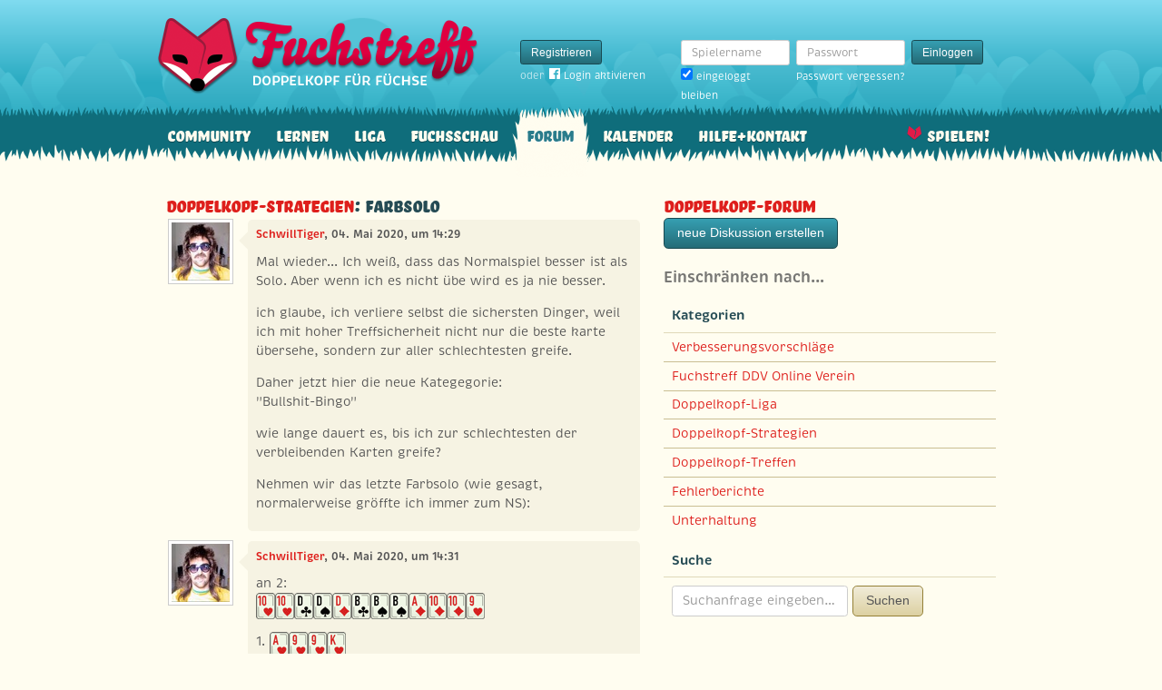

--- FILE ---
content_type: text/html; charset=utf-8
request_url: https://www.fuchstreff.de/forum/diskussionen/30668-farbsolo/kommentare
body_size: 8628
content:
<!DOCTYPE html>
<html xmlns:fb="http://www.facebook.com/2008/fbml" lang="de" class="no-js">
  <head>
    <title>Doppelkopf-Forum: Doppelkopf-Strategien: Farbsolo</title>

    <meta name="csrf-param" content="authenticity_token" />
<meta name="csrf-token" content="PT2lECSDSONB7/Fgfm8Hv/Ijcew2ukcbwv62vK6J8W8=" />
    <meta http-equiv="Content-Type" content="text/html; charset=UTF-8">
    <meta http-equiv="content-language" content="de">
    <meta name="author" content="Skatstube GmbH">
    <meta name="description" content="Bei Fuchstreff findest Du das größte Doppelkopf-Forum. Hier dreht sich alles um Doppelkopf und was Doppelkopf-Spieler sonst noch interessiert.">
    <meta name="keywords" content="Doppelkopf, Doppelkopf online, Internet-Doppelkopf, Online-Doppelkopf, Internet-Doppelkopf, Fuchstreff Community">
    <meta http-equiv="imagetoolbar" content="no">
    <meta name="viewport" content="width=device-width, initial-scale=1, user-scalable=no, shrink-to-fit=no">
    <meta name="application-name" content="Fuchstreff">
    <meta name="msapplication-TileImage" content="/images/fuchstreff/launch-icon/win8-tile-icon.png">
    <meta name="msapplication-TileColor" content="#096c7c">
    
    <link rel="shortcut icon" href="/images/redesign/fuchstreff/favicon.ico">
    <link rel="apple-touch-icon-precomposed" href="/images/fuchstreff/launch-icon/apple-touch-icon_iphone.png">
    <link rel="apple-touch-icon-precomposed" sizes="72x72"   href="/images/fuchstreff/launch-icon/apple-touch-icon_ipad.png">
    <link rel="apple-touch-icon-precomposed" sizes="114x114" href="/images/fuchstreff/launch-icon/apple-touch-icon_iphone@2x.png">
    <link rel="apple-touch-icon-precomposed" sizes="144x144" href="/images/fuchstreff/launch-icon/apple-touch-icon_ipad@2x.png">
    <link rel="alternate" type="application/rss+xml" title="RSS" href="https://www.fuchstreff.de/blog.rss">
    <meta name="apple-itunes-app" content="app-id=410340865" />

    

    <script type="text/javascript" src="https://use.typekit.com/wuc0bjh.js"></script>
    <script type="text/javascript" charset="utf-8">
      try { Typekit.load(); } catch(e) {}
    </script>

    <link rel="stylesheet" media="screen" href="https://www.fuchstreff.de/webpack/fuchstreff-6ac3047dabe6cf096aa9.css" />
  </head>


  <body class="">
    <header>
      <div class="container header-content">
          <a href="/" class="header-logo "></a>

            <div class="header-login hidden-md-down">
  <div class="header-login-register">
    <a class="btn btn-sm btn-primary" href="/mitglied-werden">Registrieren</a>

    <div class="fb-login" id="fb_login_btn">
      <span id="fb-login-opt-in" class="fb-login-opt-in">
      oder
      <a href="#" class="fb-login-link" id="fb_login_opt_in">
        <div class="fb-login-icon">
          <div class="icon icon-24"><svg xmlns="http://www.w3.org/2000/svg" viewBox="0 0 216 216">
  <path fill="white" d="M204.1 0H11.9C5.3 0 0 5.3 0 11.9v192.2c0 6.6 5.3 11.9 11.9 11.9h103.5v-83.6H87.2V99.8h28.1v-24c0-27.9 17-43.1 41.9-43.1 11.9 0 22.2.9 25.2 1.3v29.2h-17.3c-13.5 0-16.2 6.4-16.2 15.9v20.8h32.3l-4.2 32.6h-28V216h55c6.6 0 11.9-5.3 11.9-11.9V11.9C216 5.3 210.7 0 204.1 0z"></path>
</svg></div>
        </div>
        Login aktivieren
      </a>
      </span>
      <span id="fb-login-btn" class="fb-login-btn" style="display: none">
      oder mit
      <a href="#" class="fb-login-link">
        <div class="fb-login-icon">
          <div class="icon icon-24"><svg xmlns="http://www.w3.org/2000/svg" viewBox="0 0 216 216">
  <path fill="white" d="M204.1 0H11.9C5.3 0 0 5.3 0 11.9v192.2c0 6.6 5.3 11.9 11.9 11.9h103.5v-83.6H87.2V99.8h28.1v-24c0-27.9 17-43.1 41.9-43.1 11.9 0 22.2.9 25.2 1.3v29.2h-17.3c-13.5 0-16.2 6.4-16.2 15.9v20.8h32.3l-4.2 32.6h-28V216h55c6.6 0 11.9-5.3 11.9-11.9V11.9C216 5.3 210.7 0 204.1 0z"></path>
</svg></div>
        </div>
        Anmelden
      </a>
      </span>
    </div>
  </div>

  <form class="header-login-form" action="/login" accept-charset="UTF-8" method="post"><input name="utf8" type="hidden" value="&#x2713;" /><input type="hidden" name="authenticity_token" value="PT2lECSDSONB7/Fgfm8Hv/Ijcew2ukcbwv62vK6J8W8=" />
    <div class="form-group">
      <label class="sr-only" for="login_inline_username">Spielername</label>
      <input type="text" name="login" id="ontop_login" value="" class="form-control form-control-sm" placeholder="Spielername" tabindex="1" />

      <div class="checkbox">
        <label>
          <input type="checkbox" name="remember_me" id="login_inline_remember_me" value="1" tabindex="4" checked="checked" />
          eingeloggt bleiben
        </label>
      </div>
    </div>
    <div class="form-group form-group-submit">
      <label class="sr-only" for="login_inline_password">Passwort</label>
      <input type="password" name="password" id="login_inline_password" value="" class="form-control form-control-sm" placeholder="Passwort" tabindex="2" />
      <button type="submit" class="btn btn-primary btn-sm btn" tabindex="3">Einloggen</button>

      <a class="forgot-pwd" tabindex="5" href="/passwort/vergessen">Passwort vergessen?</a>
    </div>
</form></div>


            <div class="header-login-mobile">
              <a class="btn btn-primary btn-mobile-register" href="/mitglied-werden">Registrieren</a>
                <a id="fb-mobile-login-opt-in" href="#" class="fb-login-opt-in btn btn-primary btn-mobile-fb">
                  <div class="fb-login-icon">
                    <div class="icon icon-24"><svg xmlns="http://www.w3.org/2000/svg" viewBox="0 0 216 216">
  <path fill="white" d="M204.1 0H11.9C5.3 0 0 5.3 0 11.9v192.2c0 6.6 5.3 11.9 11.9 11.9h103.5v-83.6H87.2V99.8h28.1v-24c0-27.9 17-43.1 41.9-43.1 11.9 0 22.2.9 25.2 1.3v29.2h-17.3c-13.5 0-16.2 6.4-16.2 15.9v20.8h32.3l-4.2 32.6h-28V216h55c6.6 0 11.9-5.3 11.9-11.9V11.9C216 5.3 210.7 0 204.1 0z"></path>
</svg></div>
                  </div>
                  aktivieren
                </a>
                <a id="fb-mobile-login-btn" href="#" class="fb-login-btn btn btn-primary btn-mobile-fb" style="display: none">
                  mit
                  <div class="fb-login-icon">
                    <div class="icon icon-24"><svg xmlns="http://www.w3.org/2000/svg" viewBox="0 0 216 216">
  <path fill="white" d="M204.1 0H11.9C5.3 0 0 5.3 0 11.9v192.2c0 6.6 5.3 11.9 11.9 11.9h103.5v-83.6H87.2V99.8h28.1v-24c0-27.9 17-43.1 41.9-43.1 11.9 0 22.2.9 25.2 1.3v29.2h-17.3c-13.5 0-16.2 6.4-16.2 15.9v20.8h32.3l-4.2 32.6h-28V216h55c6.6 0 11.9-5.3 11.9-11.9V11.9C216 5.3 210.7 0 204.1 0z"></path>
</svg></div>
                  </div>
                  anmelden
                </a>



              <a class="btn btn-primary btn-mobile-login" href="/login">Einloggen</a>
            </div>
        <nav class="container header-navbar">
  <ul class="row header-nav clearfix">
    <li class="header-nav-item "><a class="header-nav-link" href="/">Community</a></li>

      <li class="header-nav-item "><a class="header-nav-link" href="/doppelkopf-lernen">Lernen</a></li>
    
    <li class="header-nav-item "><a class="header-nav-link" href="/liga">Liga</a></li>
    <li class="header-nav-item "><a class="header-nav-link" href="/fuchsschau">Fuchsschau</a></li>
    <li class="header-nav-item active"><a class="header-nav-link" href="/forum">Forum</a></li>

      <li class="header-nav-item "><a class="header-nav-link" href="/doppelkopf-kalender">Kalender</a></li>
    
    <li class="header-nav-item "><a class="header-nav-link" href="/hilfe">Hilfe+Kontakt</a></li>
      <li class="header-nav-item header-nav-play">
    <a class="header-nav-link" href="/login">Spielen!</a>
  </li>

  </ul>
</nav>
      </div>
    </header>

    <div class="container content">

      



      
<div class="row">
  <div class="col-md-7">
    <h2 class="h3">
        <a href="/forum/kategorien/4-doppelkopf-strategien">Doppelkopf-Strategien</a>:
        Farbsolo
    </h2>
    <div class="conversation">
        <div class="conversation-item" id="kommentar_1">
    <div class="conversation-item-user">
      <a class="avatar avatar-medium premium-free free" data-userid="119404" data-username="SchwillTiger" href="/profile/SchwillTiger">
        <div class="avatar-photo">
          <img alt="SchwillTiger" title="SchwillTiger" class="avatar-img" src="https://f.uchstreff.de/uploads/profiles/images/000/117/832/teaser/2008_12_14_Sandro_T_nder.jpg" width="64" height="64" />
        </div>
        <div class="avatar-username">
          SchwillTiger
        </div>
      </a>
    </div>
    <div class="conversation-item-content">
      <div class="conversation-item-arrow"></div>
      <p class="conversation-item-header">
        <a data-userid="119404" data-username="SchwillTiger" class="profile-link" href="/profile/SchwillTiger">SchwillTiger</a>, 04. Mai 2020, um 14:29
      </p>

      <div class="conversation-item-text ">
        <p>Mal wieder... Ich weiß, dass das Normalspiel besser ist als Solo. Aber wenn ich es nicht übe wird es ja nie besser.</p>

<p>ich glaube, ich verliere selbst die sichersten Dinger, weil ich mit hoher Treffsicherheit nicht nur die beste karte übersehe, sondern zur aller schlechtesten greife.</p>

<p>Daher jetzt hier die neue Kategegorie:
<br />"Bullshit-Bingo"</p>

<p>wie lange dauert es, bis ich zur schlechtesten der verbleibenden Karten greife?</p>

<p>Nehmen wir das letzte Farbsolo (wie gesagt, normalerweise gröffte ich immer zum NS):</p>
      </div>


      <div class="conversation-item-options">


      </div>

    </div>
  </div>

  <div class="conversation-item" id="kommentar_2">
    <div class="conversation-item-user">
      <a class="avatar avatar-medium premium-free free" data-userid="119404" data-username="SchwillTiger" href="/profile/SchwillTiger">
        <div class="avatar-photo">
          <img alt="SchwillTiger" title="SchwillTiger" class="avatar-img" src="https://f.uchstreff.de/uploads/profiles/images/000/117/832/teaser/2008_12_14_Sandro_T_nder.jpg" width="64" height="64" />
        </div>
        <div class="avatar-username">
          SchwillTiger
        </div>
      </a>
    </div>
    <div class="conversation-item-content">
      <div class="conversation-item-arrow"></div>
      <p class="conversation-item-header">
        <a data-userid="119404" data-username="SchwillTiger" class="profile-link" href="/profile/SchwillTiger">SchwillTiger</a>, 04. Mai 2020, um 14:31
      </p>

      <div class="conversation-item-text ">
        <p>an 2:
<br /><span class="card-icon card-icon-fr card-icon-HX" title="Herz-Zehn">Herz-Zehn</span><span class="card-icon card-icon-fr card-icon-HX" title="Herz-Zehn">Herz-Zehn</span><span class="card-icon card-icon-fr card-icon-EO" title="Kreuz-Dame">Kreuz-Dame</span><span class="card-icon card-icon-fr card-icon-GO" title="Pik-Dame">Pik-Dame</span><span class="card-icon card-icon-fr card-icon-SO" title="Karo-Dame">Karo-Dame</span><span class="card-icon card-icon-fr card-icon-EU" title="Kreuz-Bube">Kreuz-Bube</span><span class="card-icon card-icon-fr card-icon-GU" title="Pik-Bube">Pik-Bube</span><span class="card-icon card-icon-fr card-icon-GU" title="Pik-Bube">Pik-Bube</span><span class="card-icon card-icon-fr card-icon-SA" title="Karo-Ass">Karo-Ass</span><span class="card-icon card-icon-fr card-icon-SX" title="Karo-Zehn">Karo-Zehn</span><span class="card-icon card-icon-fr card-icon-SX" title="Karo-Zehn">Karo-Zehn</span><span class="card-icon card-icon-fr card-icon-H9" title="Herz-Neun">Herz-Neun</span></p>

<p>1. <span class="card-icon card-icon-fr card-icon-HA" title="Herz-Ass">Herz-Ass</span><span class="card-icon card-icon-fr card-icon-H9" title="Herz-Neun">Herz-Neun</span><span class="card-icon card-icon-fr card-icon-H9" title="Herz-Neun">Herz-Neun</span><span class="card-icon card-icon-fr card-icon-HK" title="Herz-König">Herz-König</span>
<br />2. <span class="card-icon card-icon-fr card-icon-HK" title="Herz-König">Herz-König</span>...</p>

<p>schlechteste Karte? Ich tippe auf Fux oder Dulle.</p>
      </div>


      <div class="conversation-item-options">


      </div>

    </div>
  </div>

  <div class="conversation-item" id="kommentar_3">
    <div class="conversation-item-user">
      <a class="avatar avatar-medium premium-regular regular" data-userid="4786" data-username="Ossi" href="/profile/Ossi">
        <div class="avatar-photo">
          <img alt="Ossi" title="Ossi" class="avatar-img" src="https://f.uchstreff.de/uploads/profiles/images/000/004/786/teaser/kino___Kopie.jpg" width="64" height="64" />
        </div>
        <div class="avatar-username">
          Ossi
        </div>
      </a>
    </div>
    <div class="conversation-item-content">
      <div class="conversation-item-arrow"></div>
      <p class="conversation-item-header">
        <a data-userid="4786" data-username="Ossi" class="profile-link" href="/profile/Ossi">Ossi</a>, 04. Mai 2020, um 14:51
      </p>

      <div class="conversation-item-text ">
        <p>Karo 10 ist noch schlechter</p>
      </div>


      <div class="conversation-item-options">


      </div>

    </div>
  </div>

  <div class="conversation-item" id="kommentar_4">
    <div class="conversation-item-user">
      <a class="avatar avatar-medium premium-free free" data-userid="119404" data-username="SchwillTiger" href="/profile/SchwillTiger">
        <div class="avatar-photo">
          <img alt="SchwillTiger" title="SchwillTiger" class="avatar-img" src="https://f.uchstreff.de/uploads/profiles/images/000/117/832/teaser/2008_12_14_Sandro_T_nder.jpg" width="64" height="64" />
        </div>
        <div class="avatar-username">
          SchwillTiger
        </div>
      </a>
    </div>
    <div class="conversation-item-content">
      <div class="conversation-item-arrow"></div>
      <p class="conversation-item-header">
        <a data-userid="119404" data-username="SchwillTiger" class="profile-link" href="/profile/SchwillTiger">SchwillTiger</a>, 04. Mai 2020, um 14:55
      </p>

      <div class="conversation-item-text ">
        <p>Oh ja... Okay. Habe ich nicht gefunden. Dann gehts weiter:</p>
      </div>


      <div class="conversation-item-options">


      </div>

    </div>
  </div>

  <div class="conversation-item" id="kommentar_5">
    <div class="conversation-item-user">
      <a class="avatar avatar-medium premium-regular regular" data-userid="161258" data-username="MotoGP" href="/profile/MotoGP">
        <div class="avatar-photo">
          <img alt="MotoGP" title="MotoGP" class="avatar-img" src="https://f.uchstreff.de/uploads/profiles/images/000/150/987/teaser/motogp__rossi_verpasst_sieg_beim_jubilaeum___folger_7c9a3e4cd56ba99f7892bc338626ff2915955776_jpg.jpg" width="64" height="64" />
        </div>
        <div class="avatar-username">
          MotoGP
        </div>
      </a>
    </div>
    <div class="conversation-item-content">
      <div class="conversation-item-arrow"></div>
      <p class="conversation-item-header">
        <a data-userid="161258" data-username="MotoGP" class="profile-link" href="/profile/MotoGP">MotoGP</a>, 04. Mai 2020, um 14:55
      </p>

      <div class="conversation-item-text ">
        <p>Bin bei Ossi.</p>
      </div>


      <div class="conversation-item-options">


      </div>

    </div>
  </div>

  <div class="conversation-item" id="kommentar_6">
    <div class="conversation-item-user">
      <a class="avatar avatar-medium premium-regular regular" data-userid="161258" data-username="MotoGP" href="/profile/MotoGP">
        <div class="avatar-photo">
          <img alt="MotoGP" title="MotoGP" class="avatar-img" src="https://f.uchstreff.de/uploads/profiles/images/000/150/987/teaser/motogp__rossi_verpasst_sieg_beim_jubilaeum___folger_7c9a3e4cd56ba99f7892bc338626ff2915955776_jpg.jpg" width="64" height="64" />
        </div>
        <div class="avatar-username">
          MotoGP
        </div>
      </a>
    </div>
    <div class="conversation-item-content">
      <div class="conversation-item-arrow"></div>
      <p class="conversation-item-header">
        <a data-userid="161258" data-username="MotoGP" class="profile-link" href="/profile/MotoGP">MotoGP</a>, 04. Mai 2020, um 14:57
      </p>

      <div class="conversation-item-text ">
        <p>weiter mit der 2. schlechtesten Karte?</p>
      </div>


      <div class="conversation-item-options">


      </div>

    </div>
  </div>

  <div class="conversation-item" id="kommentar_7">
    <div class="conversation-item-user">
      <a class="avatar avatar-medium premium-free free" data-userid="119404" data-username="SchwillTiger" href="/profile/SchwillTiger">
        <div class="avatar-photo">
          <img alt="SchwillTiger" title="SchwillTiger" class="avatar-img" src="https://f.uchstreff.de/uploads/profiles/images/000/117/832/teaser/2008_12_14_Sandro_T_nder.jpg" width="64" height="64" />
        </div>
        <div class="avatar-username">
          SchwillTiger
        </div>
      </a>
    </div>
    <div class="conversation-item-content">
      <div class="conversation-item-arrow"></div>
      <p class="conversation-item-header">
        <a data-userid="119404" data-username="SchwillTiger" class="profile-link" href="/profile/SchwillTiger">SchwillTiger</a>, 04. Mai 2020, um 14:58
      </p>

      <div class="conversation-item-text ">
        <p>1. <span class="card-icon card-icon-fr card-icon-HA" title="Herz-Ass">Herz-Ass</span><span class="card-icon card-icon-fr card-icon-H9" title="Herz-Neun">Herz-Neun</span><span class="card-icon card-icon-fr card-icon-H9" title="Herz-Neun">Herz-Neun</span><span class="card-icon card-icon-fr card-icon-HK" title="Herz-König">Herz-König</span>
<br />2. <span class="card-icon card-icon-fr card-icon-HK" title="Herz-König">Herz-König</span><span class="card-icon card-icon-fr card-icon-EU" title="Kreuz-Bube">Kreuz-Bube</span>mit Re<span class="card-icon card-icon-fr card-icon-GO" title="Pik-Dame">Pik-Dame</span><span class="card-icon card-icon-fr card-icon-HA" title="Herz-Ass">Herz-Ass</span>
<br />3. <span class="card-icon card-icon-fr card-icon-EK" title="Kreuz-König">Kreuz-König</span><span class="card-icon card-icon-fr card-icon-E9" title="Kreuz-Neun">Kreuz-Neun</span><span class="card-icon card-icon-fr card-icon-EX" title="Kreuz-Zehn">Kreuz-Zehn</span><span class="card-icon card-icon-fr card-icon-SA" title="Karo-Ass">Karo-Ass</span> (dass hier die Dulle am schlechtesten wäre weiß ich ^^)
<br />4. und jetzt? was ist die schlechteste Karte?</p>
      </div>


      <div class="conversation-item-options">


      </div>

    </div>
  </div>

  <div class="conversation-item" id="kommentar_8">
    <div class="conversation-item-user">
      <a class="avatar avatar-medium premium-free free" data-userid="76858" data-username="Cabeza_doble" href="/profile/Cabeza_doble">
        <div class="avatar-photo">
          <img alt="Cabeza_doble" title="Cabeza_doble" class="avatar-img" src="https://f.uchstreff.de/uploads/profiles/images/000/076/807/teaser/metzkes_januskopf_1977_259x300.jpg" width="64" height="64" />
        </div>
        <div class="avatar-username">
          Cabeza_doble
        </div>
      </a>
    </div>
    <div class="conversation-item-content">
      <div class="conversation-item-arrow"></div>
      <p class="conversation-item-header">
        <a data-userid="76858" data-username="Cabeza_doble" class="profile-link" href="/profile/Cabeza_doble">Cabeza_doble</a>, 04. Mai 2020, um 15:06
      </p>

      <div class="conversation-item-text ">
        <p><span class="card-icon card-icon-fr card-icon-SX" title="Karo-Zehn">Karo-Zehn</span>
</p>
      </div>


      <div class="conversation-item-options">


      </div>

    </div>
  </div>

  <div class="conversation-item" id="kommentar_9">
    <div class="conversation-item-user">
      <a class="avatar avatar-medium premium-regular regular" data-userid="13660" data-username="irki" href="/profile/irki">
        <div class="avatar-photo">
          <img alt="irki" title="irki" class="avatar-img" src="https://f.uchstreff.de/uploads/profiles/images/000/013/658/teaser/image.jpg" width="64" height="64" />
        </div>
        <div class="avatar-username">
          irki
        </div>
      </a>
    </div>
    <div class="conversation-item-content">
      <div class="conversation-item-arrow"></div>
      <p class="conversation-item-header">
        <a data-userid="13660" data-username="irki" class="profile-link" href="/profile/irki">irki</a>, 04. Mai 2020, um 15:13
      </p>

      <div class="conversation-item-text ">
        <p>Der Plan in dem Spiel ist ja die Vollen auf Fehl zu verstechen um dann kleine Trümpfe zu spielen, die man billig abgibt.
<br />irgendwann zieht man dann von oben möglichst die restlichen Trümpfe ab.
<br />Was man gar nicht gebrauchen kann sind Abwürfe.
<br />Deshalb sind mit Sicherheit die drei  höchsten  Trümpfe die schlechtesten Karten.
<br />Auch auf eine <span class="card-icon card-icon-fr card-icon-SX" title="Karo-Zehn">Karo-Zehn</span> könnte man vermutlich noch verzichten. <span class="card-icon card-icon-fr card-icon-SA" title="Karo-Ass">Karo-Ass</span> Wird man bei dem Spielplan eh nicht fangen.</p>
      </div>


      <div class="conversation-item-options">


      </div>

    </div>
  </div>

  <div class="conversation-item" id="kommentar_10">
    <div class="conversation-item-user">
      <a class="avatar avatar-medium premium-free free" data-userid="119404" data-username="SchwillTiger" href="/profile/SchwillTiger">
        <div class="avatar-photo">
          <img alt="SchwillTiger" title="SchwillTiger" class="avatar-img" src="https://f.uchstreff.de/uploads/profiles/images/000/117/832/teaser/2008_12_14_Sandro_T_nder.jpg" width="64" height="64" />
        </div>
        <div class="avatar-username">
          SchwillTiger
        </div>
      </a>
    </div>
    <div class="conversation-item-content">
      <div class="conversation-item-arrow"></div>
      <p class="conversation-item-header">
        <a data-userid="119404" data-username="SchwillTiger" class="profile-link" href="/profile/SchwillTiger">SchwillTiger</a>, 04. Mai 2020, um 15:56
          <br>
          <span class="muted">zuletzt bearbeitet am 04. Mai 2020, um 15:58</span>
      </p>

      <div class="conversation-item-text ">
        <p>Dreimal ziehen finde ich eigentlich nie so verkehrt. Schließlich kann man ja die Alte fangen und weiter ziehen. Außerdem behält man die Inititiative.</p>

<p>Kann aber sein, dass man wegen der eigenen Vollen umdenken muss. Also zur Auswahl als schlechteste Karten stehen zZ:</p>

<p>a) Toptrumpf
<br />b) <span class="card-icon card-icon-fr card-icon-SX" title="Karo-Zehn">Karo-Zehn</span> </p>

<p>andere Vorschläge? welche Karte findet ihr am schlechtesten?</p>
      </div>


      <div class="conversation-item-options">


      </div>

    </div>
  </div>

  <div class="conversation-item" id="kommentar_11">
    <div class="conversation-item-user">
      <a class="avatar avatar-medium premium-regular regular" data-userid="161258" data-username="MotoGP" href="/profile/MotoGP">
        <div class="avatar-photo">
          <img alt="MotoGP" title="MotoGP" class="avatar-img" src="https://f.uchstreff.de/uploads/profiles/images/000/150/987/teaser/motogp__rossi_verpasst_sieg_beim_jubilaeum___folger_7c9a3e4cd56ba99f7892bc338626ff2915955776_jpg.jpg" width="64" height="64" />
        </div>
        <div class="avatar-username">
          MotoGP
        </div>
      </a>
    </div>
    <div class="conversation-item-content">
      <div class="conversation-item-arrow"></div>
      <p class="conversation-item-header">
        <a data-userid="161258" data-username="MotoGP" class="profile-link" href="/profile/MotoGP">MotoGP</a>, 04. Mai 2020, um 16:36
      </p>

      <div class="conversation-item-text ">
        <p><span class="card-icon card-icon-fr card-icon-SX" title="Karo-Zehn">Karo-Zehn</span></p>
      </div>


      <div class="conversation-item-options">


      </div>

    </div>
  </div>

  <div class="conversation-item" id="kommentar_12">
    <div class="conversation-item-user">
      <a class="avatar avatar-medium premium-regular regular avatar-empty" data-userid="144072" data-username="FlotteGrotte" href="/profile/FlotteGrotte">
        <div class="avatar-photo">
          <img alt="FlotteGrotte" title="FlotteGrotte" class="avatar-img" src="https://www.fuchstreff.de/images/fuchstreff/userpic/noavatar-teaser.jpg" width="64" height="64" />
        </div>
        <div class="avatar-username">
          FlotteGrotte
        </div>
      </a>
    </div>
    <div class="conversation-item-content">
      <div class="conversation-item-arrow"></div>
      <p class="conversation-item-header">
        <a data-userid="144072" data-username="FlotteGrotte" class="profile-link" href="/profile/FlotteGrotte">FlotteGrotte</a>, 04. Mai 2020, um 18:29
      </p>

      <div class="conversation-item-text ">
        <p>Solange du nach Stich 12 nicht noch fragst was man in Stich 13 verbessern könnte bewegt sich wohl alles irgendwie im grünen Bereich.
<br />Ob die leicht sarkastisch Selbstkasteiung nicht doch eher zu Folge Schäden führt und deine zukünftigen Soli noch mehr darunter leiden kann ich nicht wirklich beurteilen.
<br />Den nachhaltigen Lerneffekt kann ich aber auch noch auch noch nicht rausfiltern.
<br />Soli gelten als die Königs Disziplin 
<br />Im Schach sind das die Turm Endspiele.
<br />Bevor man sich damit auseinander setzt gilt es mit dem anderen Fußvolk Läufer Springer und den Bauern so seine Runden zu drehen.</p>
      </div>


      <div class="conversation-item-options">


      </div>

    </div>
  </div>

  <div class="conversation-item" id="kommentar_13">
    <div class="conversation-item-user">
      <a class="avatar avatar-medium premium-regular regular" data-userid="161258" data-username="MotoGP" href="/profile/MotoGP">
        <div class="avatar-photo">
          <img alt="MotoGP" title="MotoGP" class="avatar-img" src="https://f.uchstreff.de/uploads/profiles/images/000/150/987/teaser/motogp__rossi_verpasst_sieg_beim_jubilaeum___folger_7c9a3e4cd56ba99f7892bc338626ff2915955776_jpg.jpg" width="64" height="64" />
        </div>
        <div class="avatar-username">
          MotoGP
        </div>
      </a>
    </div>
    <div class="conversation-item-content">
      <div class="conversation-item-arrow"></div>
      <p class="conversation-item-header">
        <a data-userid="161258" data-username="MotoGP" class="profile-link" href="/profile/MotoGP">MotoGP</a>, 04. Mai 2020, um 18:46
      </p>

      <div class="conversation-item-text ">
        <p>Deswegen hat unser Trainer immer mit uns größtenteils keine Eröffnungen im Training behandelt. 
<br />Sondern Turmendspiele standen auf der Tagesordnung.
<br />Endspiele sind eh das wichtigste.....
<br />Man muss nur die Eröffnung passabel überleben^^</p>
      </div>


      <div class="conversation-item-options">


      </div>

    </div>
  </div>

  <div class="conversation-item" id="kommentar_14">
    <div class="conversation-item-user">
      <a class="avatar avatar-medium premium-regular regular avatar-empty" data-userid="144072" data-username="FlotteGrotte" href="/profile/FlotteGrotte">
        <div class="avatar-photo">
          <img alt="FlotteGrotte" title="FlotteGrotte" class="avatar-img" src="https://www.fuchstreff.de/images/fuchstreff/userpic/noavatar-teaser.jpg" width="64" height="64" />
        </div>
        <div class="avatar-username">
          FlotteGrotte
        </div>
      </a>
    </div>
    <div class="conversation-item-content">
      <div class="conversation-item-arrow"></div>
      <p class="conversation-item-header">
        <a data-userid="144072" data-username="FlotteGrotte" class="profile-link" href="/profile/FlotteGrotte">FlotteGrotte</a>, 04. Mai 2020, um 19:24
      </p>

      <div class="conversation-item-text ">
        <p>wenn du beim doko weder Eröffnung noch Mittelspiel überlebst bleibt am Ende selbst mit 4 Türmen nix mehr was es ich lohnt einzusammeln </p>
      </div>


      <div class="conversation-item-options">


      </div>

    </div>
  </div>

  <div class="conversation-item" id="kommentar_15">
    <div class="conversation-item-user">
      <a class="avatar avatar-medium premium-regular regular avatar-empty" data-userid="50051" data-username="Tront" href="/profile/Tront">
        <div class="avatar-photo">
          <img alt="Tront" title="Tront" class="avatar-img" src="https://www.fuchstreff.de/images/fuchstreff/userpic/noavatar-teaser.jpg" width="64" height="64" />
        </div>
        <div class="avatar-username">
          Tront
        </div>
      </a>
    </div>
    <div class="conversation-item-content">
      <div class="conversation-item-arrow"></div>
      <p class="conversation-item-header">
        <a data-userid="50051" data-username="Tront" class="profile-link" href="/profile/Tront">Tront</a>, 04. Mai 2020, um 20:41
      </p>

      <div class="conversation-item-text ">
        <p>Es kann nach Herz jetzt keine wirklich gefährliche Farbe mehr nachkommen, also setze ich mit mittleren Trumpfrunden fort, da diese Stiche dank der eigenen Trumpfvollen nicht so augenträchtig werden.</p>

<p>Zum richtigen Zeitpunkt (nach vermutlich 2 kleinen Trumpfrunden) sollte man "auf von-oben-ziehen" umschwenken, um das Spiel meistens zu gewinnen.</p>

<p>Ich schließe mit demzufolge den Spielplänen von Spieler Irki an.</p>

<p>Das Einstechen des 2. Herzlaufes mit Kreuz-Buben sehe ich übrigens nicht als Fehler. Ein schwarzer Bube sollte es meines Erachtens schon sein.</p>
      </div>


      <div class="conversation-item-options">


      </div>

    </div>
  </div>

  <div class="conversation-item" id="kommentar_16">
    <div class="conversation-item-user">
      <a class="avatar avatar-medium premium-regular regular" data-userid="80011" data-username="Hirnakrobat" href="/profile/Hirnakrobat">
        <div class="avatar-photo">
          <img alt="Hirnakrobat" title="Hirnakrobat" class="avatar-img" src="https://f.uchstreff.de/uploads/profiles/images/000/079/945/teaser/homersimpsonsbrain.jpg" width="64" height="64" />
        </div>
        <div class="avatar-username">
          Hirnakrobat
        </div>
      </a>
    </div>
    <div class="conversation-item-content">
      <div class="conversation-item-arrow"></div>
      <p class="conversation-item-header">
        <a data-userid="80011" data-username="Hirnakrobat" class="profile-link" href="/profile/Hirnakrobat">Hirnakrobat</a>, 04. Mai 2020, um 22:19
      </p>

      <div class="conversation-item-text ">
        <p>Riesen Solo. Wieso NS besser?</p>
      </div>


      <div class="conversation-item-options">


      </div>

    </div>
  </div>

  <div class="conversation-item" id="kommentar_17">
    <div class="conversation-item-user">
      <a class="avatar avatar-medium premium-regular regular" data-userid="18994" data-username="Seb1904" href="/profile/Seb1904">
        <div class="avatar-photo">
          <img alt="Seb1904" title="Seb1904" class="avatar-img" src="https://f.uchstreff.de/uploads/profiles/images/000/018/992/teaser/31CD5369_5309_4731_9D28_46BCC0A298FC.jpg" width="64" height="64" />
        </div>
        <div class="avatar-username">
          Seb1904
        </div>
      </a>
    </div>
    <div class="conversation-item-content">
      <div class="conversation-item-arrow"></div>
      <p class="conversation-item-header">
        <a data-userid="18994" data-username="Seb1904" class="profile-link" href="/profile/Seb1904">Seb1904</a>, 04. Mai 2020, um 22:23
      </p>

      <div class="conversation-item-text ">
        <p>1. Weil Schwilli keine Soli kann.
<br />2. Weil 11-Trümpfer immer kagge sind.
<br />3. Weil Du für ein Solo nur selten mehr als 9 bekommst, manchmal aber auch verlierst; das Normalspiel wird wohl selten unter 8 nach Hause gehen und nie verloren sein.</p>
      </div>


      <div class="conversation-item-options">


      </div>

    </div>
  </div>

  <div class="conversation-item" id="kommentar_18">
    <div class="conversation-item-user">
      <a class="avatar avatar-medium premium-free free" data-userid="123944" data-username="Juan-Miguel" href="/profile/Juan-Miguel">
        <div class="avatar-photo">
          <img alt="Juan-Miguel" title="Juan-Miguel" class="avatar-img" src="https://f.uchstreff.de/uploads/profiles/images/000/121/382/teaser/0_367.jpg" width="64" height="64" />
        </div>
        <div class="avatar-username">
          Juan-Miguel
        </div>
      </a>
    </div>
    <div class="conversation-item-content">
      <div class="conversation-item-arrow"></div>
      <p class="conversation-item-header">
        <a data-userid="123944" data-username="Juan-Miguel" class="profile-link" href="/profile/Juan-Miguel">Juan-Miguel</a>, 04. Mai 2020, um 22:51
      </p>

      <div class="conversation-item-text ">
        <p>Ich frage mich spontan eher: Was wollte Spieler 4 mit dem Legen des Herzkönig erreichen, spielt er ernsthaft auf Standkarte?
</p>
      </div>


      <div class="conversation-item-options">


      </div>

    </div>
  </div>

  <div class="conversation-item" id="kommentar_19">
    <div class="conversation-item-user">
      <a class="avatar avatar-medium premium-regular regular" data-userid="161341" data-username="Aquarii" href="/profile/Aquarii">
        <div class="avatar-photo">
          <img alt="Aquarii" title="Aquarii" class="avatar-img" src="https://f.uchstreff.de/uploads/profiles/images/000/151/057/teaser/5B3C98AF_5BEA_4FD6_92CC_9335756C5627.jpg" width="64" height="64" />
        </div>
        <div class="avatar-username">
          Aquarii
        </div>
      </a>
    </div>
    <div class="conversation-item-content">
      <div class="conversation-item-arrow"></div>
      <p class="conversation-item-header">
        <a data-userid="161341" data-username="Aquarii" class="profile-link" href="/profile/Aquarii">Aquarii</a>, 05. Mai 2020, um 00:57
          <br>
          <span class="muted">zuletzt bearbeitet am 05. Mai 2020, um 01:01</span>
      </p>

      <div class="conversation-item-text ">
        <p>@Seb:
<br />Selbst 9 Trümpfer gehen. 11 Trümpfer sind demnach keineswegs pauschal schlecht. Alle Farbsoli gehen mMn je nach Soloqualität - nicht unbedingt Quantität -,  Sitzposition nebst Tischbesetzung.
<br />So ein Piksolo, ähnliches auch in Kreuz habe ich an 2 schon sehr oft gespielt und mit über 200 Punkten gewonnen. Selbst dann, wenn die Blauen ausgetauscht werden...Dann bleiben die Gegner jedoch nicht mehr unter 60:
<br /><span class="card-icon card-icon-fr card-icon-HX" title="Herz-Zehn">Herz-Zehn</span><span class="card-icon card-icon-fr card-icon-HX" title="Herz-Zehn">Herz-Zehn</span><span class="card-icon card-icon-fr card-icon-EO" title="Kreuz-Dame">Kreuz-Dame</span><span class="card-icon card-icon-fr card-icon-EO" title="Kreuz-Dame">Kreuz-Dame</span><span class="card-icon card-icon-fr card-icon-GO" title="Pik-Dame">Pik-Dame</span><span class="card-icon card-icon-fr card-icon-GO" title="Pik-Dame">Pik-Dame</span><span class="card-icon card-icon-fr card-icon-HO" title="Herz-Dame">Herz-Dame</span><span class="card-icon card-icon-fr card-icon-EU" title="Kreuz-Bube">Kreuz-Bube</span><span class="card-icon card-icon-fr card-icon-SA" title="Karo-Ass">Karo-Ass</span><span class="card-icon card-icon-fr card-icon-SA" title="Karo-Ass">Karo-Ass</span><span class="card-icon card-icon-fr card-icon-GA" title="Pik-Ass">Pik-Ass</span><span class="card-icon card-icon-fr card-icon-G9" title="Pik-Neun">Pik-Neun</span></p>
      </div>


      <div class="conversation-item-options">


      </div>

    </div>
  </div>

  <div class="conversation-item" id="kommentar_20">
    <div class="conversation-item-user">
      <a class="avatar avatar-medium premium-free free" data-userid="119404" data-username="SchwillTiger" href="/profile/SchwillTiger">
        <div class="avatar-photo">
          <img alt="SchwillTiger" title="SchwillTiger" class="avatar-img" src="https://f.uchstreff.de/uploads/profiles/images/000/117/832/teaser/2008_12_14_Sandro_T_nder.jpg" width="64" height="64" />
        </div>
        <div class="avatar-username">
          SchwillTiger
        </div>
      </a>
    </div>
    <div class="conversation-item-content">
      <div class="conversation-item-arrow"></div>
      <p class="conversation-item-header">
        <a data-userid="119404" data-username="SchwillTiger" class="profile-link" href="/profile/SchwillTiger">SchwillTiger</a>, 05. Mai 2020, um 01:06
      </p>

      <div class="conversation-item-text ">
        <p>Pik anstatt Karo und ich bin beim Solo. Aber hier mit Charly und nur einem Fux hat das NS sicherlich den höheren EW.</p>

<p>Für mich sehr entscheidend: wie gerne werden Stanzen wegsoliert?</p>

<p>An 4 wohl immer das NS. An 1 kann man aus den genannten Gründen auch mal solieren. </p>

<p>Das NS spielt sich so einfach:</p>

<p>1. Große Frage</p>

<p>Antwort: Abwurf, k60 nach Durchlauf, dann folgt hoffentlich Trumpf (Grüße an abstrakt). Rest ist Formsache </p>

<p>Keine Antwort:
<br />Stechen mit c10, Fux hinterher, auf das folgende Ass wieder Abwurf mit k60. Rest wieder Formsache.</p>

<p>60 gesagt, Charly gemacht sind schon 8.Weniger wird es eigentlich nie, im Bestfall Schwarz gesagt, Charly, Fux und Doko macht 14. EW also vermutlich bei 9,5. Das sehe ich beim Soli einfach nicht. </p>
      </div>


      <div class="conversation-item-options">


      </div>

    </div>
  </div>

  <div class="conversation-item" id="kommentar_21">
    <div class="conversation-item-user">
      <a class="avatar avatar-medium premium-free free" data-userid="76858" data-username="Cabeza_doble" href="/profile/Cabeza_doble">
        <div class="avatar-photo">
          <img alt="Cabeza_doble" title="Cabeza_doble" class="avatar-img" src="https://f.uchstreff.de/uploads/profiles/images/000/076/807/teaser/metzkes_januskopf_1977_259x300.jpg" width="64" height="64" />
        </div>
        <div class="avatar-username">
          Cabeza_doble
        </div>
      </a>
    </div>
    <div class="conversation-item-content">
      <div class="conversation-item-arrow"></div>
      <p class="conversation-item-header">
        <a data-userid="76858" data-username="Cabeza_doble" class="profile-link" href="/profile/Cabeza_doble">Cabeza_doble</a>, 05. Mai 2020, um 08:04
      </p>

      <div class="conversation-item-text ">
        <p>Mit dem Blatt, das Aquarii hier zeigt würdest Du echt ein Normalspiel bevorzugen?Ich kann nicht gut Erwartungswerte abschätzen, aber das Piksolo hätte nach meinem Gefühl Optionen auf eine Ausbeute zwischen 12 und 33.Den zu verlieren ist fast unmöglich.
</p>
      </div>


      <div class="conversation-item-options">


      </div>

    </div>
  </div>

  <div class="conversation-item" id="kommentar_22">
    <div class="conversation-item-user">
      <a class="avatar avatar-medium premium-free free" data-userid="101700" data-username="Ali_Gator" href="/profile/Ali_Gator">
        <div class="avatar-photo">
          <img alt="Ali_Gator" title="Ali_Gator" class="avatar-img" src="https://f.uchstreff.de/uploads/profiles/images/000/101/281/teaser/Blindschleiche.jpg" width="64" height="64" />
        </div>
        <div class="avatar-username">
          Ali_Gator
        </div>
      </a>
    </div>
    <div class="conversation-item-content">
      <div class="conversation-item-arrow"></div>
      <p class="conversation-item-header">
        <a data-userid="101700" data-username="Ali_Gator" class="profile-link" href="/profile/Ali_Gator">Ali_Gator</a>, 05. Mai 2020, um 08:36
      </p>

      <div class="conversation-item-text ">
        <p>Der Tiger bezogte sich auf das eingangs dargestellte Spiel.</p>
      </div>


      <div class="conversation-item-options">


      </div>

    </div>
  </div>

  <div class="conversation-item" id="kommentar_23">
    <div class="conversation-item-user">
      <a class="avatar avatar-medium premium-regular regular" data-userid="102064" data-username="Octopussy" href="/profile/Octopussy">
        <div class="avatar-photo">
          <img alt="Octopussy" title="Octopussy" class="avatar-img" src="https://f.uchstreff.de/uploads/profiles/images/000/101/593/teaser/2008_12_14_Sandro_T_nder.jpg" width="64" height="64" />
        </div>
        <div class="avatar-username">
          Octopussy
        </div>
      </a>
    </div>
    <div class="conversation-item-content">
      <div class="conversation-item-arrow"></div>
      <p class="conversation-item-header">
        <a data-userid="102064" data-username="Octopussy" class="profile-link" href="/profile/Octopussy">Octopussy</a>, 05. Mai 2020, um 10:07
      </p>

      <div class="conversation-item-text ">
        <p>So isses.</p>
      </div>


      <div class="conversation-item-options">


      </div>

    </div>
  </div>

  <div class="conversation-item" id="kommentar_24">
    <div class="conversation-item-user">
      <a class="avatar avatar-medium premium-free free" data-userid="76858" data-username="Cabeza_doble" href="/profile/Cabeza_doble">
        <div class="avatar-photo">
          <img alt="Cabeza_doble" title="Cabeza_doble" class="avatar-img" src="https://f.uchstreff.de/uploads/profiles/images/000/076/807/teaser/metzkes_januskopf_1977_259x300.jpg" width="64" height="64" />
        </div>
        <div class="avatar-username">
          Cabeza_doble
        </div>
      </a>
    </div>
    <div class="conversation-item-content">
      <div class="conversation-item-arrow"></div>
      <p class="conversation-item-header">
        <a data-userid="76858" data-username="Cabeza_doble" class="profile-link" href="/profile/Cabeza_doble">Cabeza_doble</a>, 05. Mai 2020, um 12:48
      </p>

      <div class="conversation-item-text ">
        <p>ahh, OK:
</p>
      </div>


      <div class="conversation-item-options">


      </div>

    </div>
  </div>


    </div>
    <p>
      <a href="/forum">zur Übersicht</a> • <a href="#">zum Anfang der Seite</a>
    </p>
  </div>
  <div class="col-md-5">
    <h1 class="h3">
  <a href="/forum/diskussionen">Doppelkopf-Forum</a>
</h1>

<a class="btn btn-primary btn-new-disc" href="/forum/diskussionen/anlegen?forum_or_group_category=forum_category_4">neue Diskussion erstellen</a>

<h4 class="muted">Einschränken nach…</h4>


<div class="card">
  <div class="card-header card-header-sm">
    <h5 class="card-title">Kategorien</h5>
  </div>
  <div class="card-rows card-rows-striped">
      <div class="card-row">
        <a href="/forum/kategorien/2-verbesserungsvorschl-ge">Verbesserungsvorschläge</a>
      </div>
      <div class="card-row">
        <a href="/forum/kategorien/8-fuchstreff-ddv-online-verein">Fuchstreff DDV Online Verein</a>
      </div>
      <div class="card-row">
        <a href="/forum/kategorien/7-doppelkopf-liga">Doppelkopf-Liga</a>
      </div>
      <div class="card-row">
        <a href="/forum/kategorien/4-doppelkopf-strategien">Doppelkopf-Strategien</a>
      </div>
      <div class="card-row">
        <a href="/forum/kategorien/6-doppelkopf-treffen">Doppelkopf-Treffen</a>
      </div>
      <div class="card-row">
        <a href="/forum/kategorien/3-fehlerberichte">Fehlerberichte</a>
      </div>
      <div class="card-row">
        <a href="/forum/kategorien/1-unterhaltung">Unterhaltung</a>
      </div>
  </div>
</div>

<div class="card">
  <div class="card-header card-header-sm">
    <h5 class="card-title">Suche</h5>
  </div>
  <div class="card-block">
    <form class="form-inline" action="/forum/kommentare/search" accept-charset="UTF-8" method="get"><input name="utf8" type="hidden" value="&#x2713;" />
      <div class="form-group">
        <input type="text" name="q" id="q" class="form-control" placeholder="Suchanfrage eingeben…" />
      </div>
      <button type="submit" class="btn btn-secondary">Suchen</button>
</form>  </div>
</div>

  </div>
</div>

    </div>

      <footer class="footer">
  <div class="container">
    <ul class="row footer-bar">
      <li class="footer-item">
        <a href="/doppelkopf-app">iPhone/iPad</a>
      </li>
      <li class="footer-item">
        <a href="/blog">Blog</a>
      </li>
      <li class="footer-item">
        <a href="/shop">Fanshop</a>
      </li>
      <li class="footer-item">
        <a href="/karte">Karte</a>
      </li>
      <li class="footer-item">
        <a href="/doppelkopf-lexikon">Lexikon</a>
      </li>
      <li class="footer-item">
        <a href="/agb">AGB</a>
      </li>
      <li class="footer-item">
        <a href="/datenschutz">Datenschutz</a>
      </li>
      <li class="footer-item">
        <a href="/impressum">Impressum</a>
      </li>
    </ul>
  </div>
</footer>




    <div id="cbcookie" style="display:none"></div>

    <script type="text/template" id="rte_cards_template">
      <div class="rte-panel">
  <a href="#" class="rte-panel-toggle">Karten einfügen</a>
  <span class="rte-panel-title">Klick auf eine Karte um sie im Text einzufügen!</span>
  <div class="rte-panel-content rte-panel-content-cards">
    <% _.each(["E", "G", "H", "S"], function(suit) { %>
    <ul class="rte-panel-cards">
      <% _.each(App.allowedCards, function(rank) { %>
      <li class="rte-panel-card card-icon card-icon-<%= window.selectedDeck %> card-icon-<%= suit %><%= rank %>" data-wysihtml5-command="insertImage" data-wysihtml5-command-value="<%= location.origin %>/images/redesign/cards/<%= window.selectedDeck %>/icons/<%= suit %><%= rank %>.png">
        <%= suit %><%= rank %>
      </li>
      <% }); %>
    </ul>
    <% }); %>
  </div>
</div>

    </script>
    <script src="https://www.fuchstreff.de/webpack/fuchstreff-6ac3047dabe6cf096aa9.js"></script>
    <div id="fb-root"></div>
<script>
  window.__on_fb_load = {}

  window.fbAsyncInit = function() {
    FB.init({appId: '112898598875005', status: true, cookie: true, xfbml: true, oauth: true});
    window.onFacebookLogin = function(){
      if (FB.getAuthResponse()) {
        window.location.href = '/facebook/?fb_connect=1';
      } else {
        alert("Wir können Dich nicht per Facebook einloggen, weil Du keine Cookies von anderen Seiten zulässt. Bitte ändere Deine Browser-Einstellungen, oder melde Dich per E-Mail an.");
      }
    }
    window.setTimeout(
      function(){
        window.fb_jssdk_loaded = true;
        for (c in window.__on_fb_load) {
          if (c.substring(0,2) == "__") {
            window.__on_fb_load[c]()
          }
        }
      }
    , 500)
  }

  function load_fb_jssdk(d) {
     var js, id = 'facebook-jssdk'; if (d.getElementById(id)) {return;}
     js = d.createElement('script'); js.id = id; js.async = true;
     js.src = "//connect.facebook.net/de_DE/all.js";
     d.getElementsByTagName('head')[0].appendChild(js);
  }

  window.__on_fb_load["__likes"] = function() {
    $(".fb-likes-noscript").hide()
    $(".fb-likes").show()
    $(".fb-like-widget-noscript").hide()
    $(".fb-like-widget").show()
  }

</script>

      <script type="text/javascript">
    $("#fb_login_btn").on("click", function(event) {
      event.preventDefault()

      if (window.fb_jssdk_loaded) {
        FB.login(onFacebookLogin, { scope: "email" });
      } else {
        window.__on_fb_load["__header_login"] = function() {
          $(".fb-login-opt-in").hide()
          $(".fb-login-btn").show()
        }
      }

      load_fb_jssdk(document)
    })
  </script>
                <script type="text/javascript">
                  $(".btn-mobile-fb").on("click", function(event) {
                    event.preventDefault();

                    if (window.fb_jssdk_loaded) {
                      FB.login(onFacebookLogin, { scope: "email" });
                    } else {
                      window.__on_fb_load["__teaser_login"] = function() {
                        $(".fb-login-opt-in").hide()
                        $(".fb-login-btn").show()
                      }
                    }

                    load_fb_jssdk(document)
                  });
                </script>

  <script defer src="https://static.cloudflareinsights.com/beacon.min.js/vcd15cbe7772f49c399c6a5babf22c1241717689176015" integrity="sha512-ZpsOmlRQV6y907TI0dKBHq9Md29nnaEIPlkf84rnaERnq6zvWvPUqr2ft8M1aS28oN72PdrCzSjY4U6VaAw1EQ==" data-cf-beacon='{"version":"2024.11.0","token":"c30983549d7a4d70bd183ceee2a7d3b1","r":1,"server_timing":{"name":{"cfCacheStatus":true,"cfEdge":true,"cfExtPri":true,"cfL4":true,"cfOrigin":true,"cfSpeedBrain":true},"location_startswith":null}}' crossorigin="anonymous"></script>
</body>
</html>
